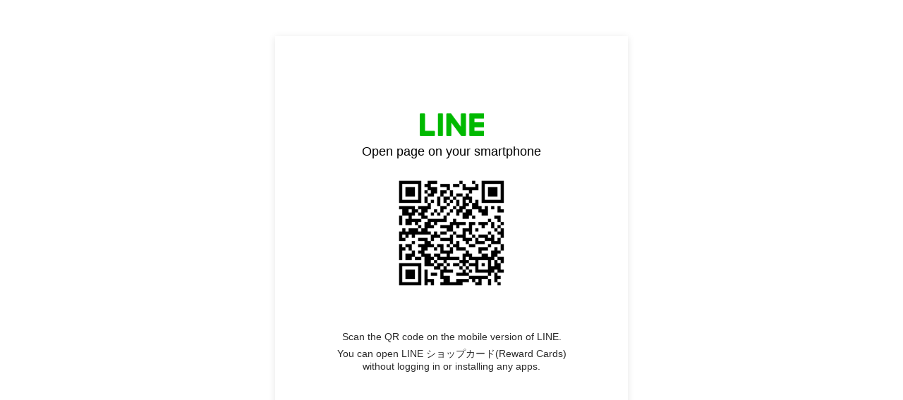

--- FILE ---
content_type: text/html;charset=UTF-8
request_url: https://liff.line.me/1654883656-XqwKRkd4?aid=021gmjhx
body_size: 4272
content:
<!DOCTYPE html>
<html>
<head prefix="website: http://ogp.me/ns/website#">
    <meta charset="utf-8">

    <title>LINE ショップカード(Reward Cards)</title>

    <meta property="og:type" content="website" />
    <meta property="og:title" content="LINE ショップカード(Reward Cards)" />
    <meta property="og:url" content="https://liff.line.me/1654883656-XqwKRkd4?aid=021gmjhx" />
    <meta property="og:image" content="https://obs.line-scdn.net/0hjAjhg5i4NW5XERxjorZKOXZMPgxkcytldXd9DHcYYlx9JXVWY3d9DCdCYl4tdnowaCR-CRwRYwxyKXMwbzJ7WiIXawkuIA/f256x256" />
    <meta property="og:description" content="リンクを開くにはこちらをタップ" />

    <meta name="viewport" content="width=device-width, user-scalable=no, initial-scale=1, maximum-scale=1, viewport-fit=cover">

<script type="text/javascript">
function buildLiffFullUrl(originalUrl, fullUrl) {
    const hash = location.hash;
    if (hash) {
        const liffState = "?aid=021gmjhx";
        const liffStateWithHash = liffState + hash;

        const fullUrlWithHash = new URL(originalUrl);
        fullUrlWithHash.searchParams.append("liff.state", liffStateWithHash)

        const liffReferrer = "";
        if (liffReferrer !== "") {
            fullUrlWithHash.searchParams.append("liff.referrer", liffReferrer)
        }

        const liffSource = "lp_qr";
        if (liffSource !== "") {
            fullUrlWithHash.searchParams.append("liff.source", liffSource)
        }

        return fullUrlWithHash.href;
    } else {
        return fullUrl;
    }
}
</script>

    <script>
        const liffUrlForLINEApp = "line://app/1654883656-XqwKRkd4";
        let liffFullUrlForLINEApp = "line://app/1654883656-XqwKRkd4?liff.state=%3Faid%3D021gmjhx&liff.source=lp_qr";
        liffFullUrlForLINEApp = buildLiffFullUrl(liffUrlForLINEApp, liffFullUrlForLINEApp)

        const liffEndpointUrl = "https://shopcard-liff.line-apps.com"
        let liffFullUrlForBrowser = "https://shopcard-liff.line-apps.com?liff.state=%3Faid%3D021gmjhx&liff.source=lp_qr"
        liffFullUrlForBrowser = buildLiffFullUrl(liffEndpointUrl, liffFullUrlForBrowser)

        window.liffInfo = {
            liffId: "1654883656-XqwKRkd4",
            liffIconUrl: "https://obs.line-scdn.net/0hjAjhg5i4NW5XERxjorZKOXZMPgxkcytldXd9DHcYYlx9JXVWY3d9DCdCYl4tdnowaCR-CRwRYwxyKXMwbzJ7WiIXawkuIA/f256x256",
            liffAppDescription: "LINE ショップカード(Reward Cards)",
            isMiniGuidePage: false,
            lineAppDownloadUrl: "",
            liffAppUrl: liffFullUrlForLINEApp,
            liffAppUrlForBrowser: liffFullUrlForBrowser,
            buttonDisplay: {
                downloadLINEApp: false,
                openInBrowser: false
            },
            linkDisplay: {
                openInBrowser: false
            },
            logoDisplay: {
                lineMINIApp: false
            },
        };
        window.translations = {
            "liff.landingpage.miniApp.description": "Try {0} on the LINE app without installing or logging in to another app.",
            "liff.landingpage.button.download": "Download LINE",
            "liff.landingpage.button.open": "Open in LINE",
            "liff.landingpage.button.openInBrowser": "Open in browser",
            "liff.landingpage.link.openInBrowser": "Open in browser",
            "liff.miniguidepage.button.open": "Open LINE MINI App",
            "liff.landingpage.pc.title": "Open page on your smartphone",
            "liff.landingpage.pc.qrcode.description": "Scan the QR code on the mobile version of LINE.",
            "liff.landingpage.pc.miniApp.description": "You can open {0} without logging in or installing any apps.",
            "liff.verifiedMini": "Verified MINI App",
        };
    </script>

    <noscript>Your browser does not support JavaScript! Please try to use a different browser to access this page.</noscript>

    <script type="module" crossorigin src="https://static.line-scdn.net/liff-jump-page/edge/production/assets/pc-5oJnGQp9.js"></script>
    <link rel="modulepreload" crossorigin href="https://static.line-scdn.net/liff-jump-page/edge/production/assets/index-ETLxhI87.js">
    <link rel="stylesheet" href="https://static.line-scdn.net/liff-jump-page/edge/production/assets/index-Bzy5DsJ8.css">
</head>

<body>
    <!-- empty -->
</body>

</html>


--- FILE ---
content_type: application/javascript
request_url: https://static.line-scdn.net/liff-jump-page/edge/production/assets/pc-5oJnGQp9.js
body_size: 6396
content:
import{g as f0,u as o0}from"./index-ETLxhI87.js";var B={exports:{}},c0=B.exports,R;function l0(){return R||(R=1,function(m,_){(function(b,k){m.exports=k()})(c0,function(){var b=function(){},k=Object.prototype.hasOwnProperty,O=Array.prototype.slice;function A(t,e){var i;return typeof Object.create=="function"?i=Object.create(t):(b.prototype=t,i=new b,b.prototype=null),e&&E(!0,i,e),i}function q(t,e,i,r){var x=this;return typeof t!="string"&&(r=i,i=e,e=t,t=null),typeof e!="function"&&(r=i,i=e,e=function(){return x.apply(this,arguments)}),E(!1,e,x,r),e.prototype=A(x.prototype,i),e.prototype.constructor=e,e.class_=t||x.class_,e.super_=x,e}function E(t,e,i){i=O.call(arguments,2);for(var r,x,a=0,s=i.length;a<s;a++){x=i[a];for(r in x)(!t||k.call(x,r))&&(e[r]=x[r])}}var T=q;function w(){}w.class_="Nevis",w.super_=Object,w.extend=T;var I=w,c=I,j=c.extend(function(t,e,i){this.qrious=t,this.element=e,this.element.qrious=t,this.enabled=!!i},{draw:function(t){},getElement:function(){return this.enabled||(this.enabled=!0,this.render()),this.element},getModuleSize:function(t){var e=this.qrious,i=e.padding||0,r=Math.floor((e.size-i*2)/t.width);return Math.max(1,r)},getOffset:function(t){var e=this.qrious,i=e.padding;if(i!=null)return i;var r=this.getModuleSize(t),x=Math.floor((e.size-r*t.width)/2);return Math.max(0,x)},render:function(t){this.enabled&&(this.resize(),this.reset(),this.draw(t))},reset:function(){},resize:function(){}}),L=j,z=L.extend({draw:function(t){var e,i,r=this.qrious,x=this.getModuleSize(t),a=this.getOffset(t),s=this.element.getContext("2d");for(s.fillStyle=r.foreground,s.globalAlpha=r.foregroundAlpha,e=0;e<t.width;e++)for(i=0;i<t.width;i++)t.buffer[i*t.width+e]&&s.fillRect(x*e+a,x*i+a,x,x)},reset:function(){var t=this.qrious,e=this.element.getContext("2d"),i=t.size;e.lineWidth=1,e.clearRect(0,0,i,i),e.fillStyle=t.background,e.globalAlpha=t.backgroundAlpha,e.fillRect(0,0,i,i)},resize:function(){var t=this.element;t.width=t.height=this.qrious.size}}),P=z,U=c.extend(null,{BLOCK:[0,11,15,19,23,27,31,16,18,20,22,24,26,28,20,22,24,24,26,28,28,22,24,24,26,26,28,28,24,24,26,26,26,28,28,24,26,26,26,28,28]}),D=U,V=c.extend(null,{BLOCKS:[1,0,19,7,1,0,16,10,1,0,13,13,1,0,9,17,1,0,34,10,1,0,28,16,1,0,22,22,1,0,16,28,1,0,55,15,1,0,44,26,2,0,17,18,2,0,13,22,1,0,80,20,2,0,32,18,2,0,24,26,4,0,9,16,1,0,108,26,2,0,43,24,2,2,15,18,2,2,11,22,2,0,68,18,4,0,27,16,4,0,19,24,4,0,15,28,2,0,78,20,4,0,31,18,2,4,14,18,4,1,13,26,2,0,97,24,2,2,38,22,4,2,18,22,4,2,14,26,2,0,116,30,3,2,36,22,4,4,16,20,4,4,12,24,2,2,68,18,4,1,43,26,6,2,19,24,6,2,15,28,4,0,81,20,1,4,50,30,4,4,22,28,3,8,12,24,2,2,92,24,6,2,36,22,4,6,20,26,7,4,14,28,4,0,107,26,8,1,37,22,8,4,20,24,12,4,11,22,3,1,115,30,4,5,40,24,11,5,16,20,11,5,12,24,5,1,87,22,5,5,41,24,5,7,24,30,11,7,12,24,5,1,98,24,7,3,45,28,15,2,19,24,3,13,15,30,1,5,107,28,10,1,46,28,1,15,22,28,2,17,14,28,5,1,120,30,9,4,43,26,17,1,22,28,2,19,14,28,3,4,113,28,3,11,44,26,17,4,21,26,9,16,13,26,3,5,107,28,3,13,41,26,15,5,24,30,15,10,15,28,4,4,116,28,17,0,42,26,17,6,22,28,19,6,16,30,2,7,111,28,17,0,46,28,7,16,24,30,34,0,13,24,4,5,121,30,4,14,47,28,11,14,24,30,16,14,15,30,6,4,117,30,6,14,45,28,11,16,24,30,30,2,16,30,8,4,106,26,8,13,47,28,7,22,24,30,22,13,15,30,10,2,114,28,19,4,46,28,28,6,22,28,33,4,16,30,8,4,122,30,22,3,45,28,8,26,23,30,12,28,15,30,3,10,117,30,3,23,45,28,4,31,24,30,11,31,15,30,7,7,116,30,21,7,45,28,1,37,23,30,19,26,15,30,5,10,115,30,19,10,47,28,15,25,24,30,23,25,15,30,13,3,115,30,2,29,46,28,42,1,24,30,23,28,15,30,17,0,115,30,10,23,46,28,10,35,24,30,19,35,15,30,17,1,115,30,14,21,46,28,29,19,24,30,11,46,15,30,13,6,115,30,14,23,46,28,44,7,24,30,59,1,16,30,12,7,121,30,12,26,47,28,39,14,24,30,22,41,15,30,6,14,121,30,6,34,47,28,46,10,24,30,2,64,15,30,17,4,122,30,29,14,46,28,49,10,24,30,24,46,15,30,4,18,122,30,13,32,46,28,48,14,24,30,42,32,15,30,20,4,117,30,40,7,47,28,43,22,24,30,10,67,15,30,19,6,118,30,18,31,47,28,34,34,24,30,20,61,15,30],FINAL_FORMAT:[30660,29427,32170,30877,26159,25368,27713,26998,21522,20773,24188,23371,17913,16590,20375,19104,13663,12392,16177,14854,9396,8579,11994,11245,5769,5054,7399,6608,1890,597,3340,2107],LEVELS:{L:1,M:2,Q:3,H:4}}),p=V,F=c.extend(null,{EXPONENT:[1,2,4,8,16,32,64,128,29,58,116,232,205,135,19,38,76,152,45,90,180,117,234,201,143,3,6,12,24,48,96,192,157,39,78,156,37,74,148,53,106,212,181,119,238,193,159,35,70,140,5,10,20,40,80,160,93,186,105,210,185,111,222,161,95,190,97,194,153,47,94,188,101,202,137,15,30,60,120,240,253,231,211,187,107,214,177,127,254,225,223,163,91,182,113,226,217,175,67,134,17,34,68,136,13,26,52,104,208,189,103,206,129,31,62,124,248,237,199,147,59,118,236,197,151,51,102,204,133,23,46,92,184,109,218,169,79,158,33,66,132,21,42,84,168,77,154,41,82,164,85,170,73,146,57,114,228,213,183,115,230,209,191,99,198,145,63,126,252,229,215,179,123,246,241,255,227,219,171,75,150,49,98,196,149,55,110,220,165,87,174,65,130,25,50,100,200,141,7,14,28,56,112,224,221,167,83,166,81,162,89,178,121,242,249,239,195,155,43,86,172,69,138,9,18,36,72,144,61,122,244,245,247,243,251,235,203,139,11,22,44,88,176,125,250,233,207,131,27,54,108,216,173,71,142,0],LOG:[255,0,1,25,2,50,26,198,3,223,51,238,27,104,199,75,4,100,224,14,52,141,239,129,28,193,105,248,200,8,76,113,5,138,101,47,225,36,15,33,53,147,142,218,240,18,130,69,29,181,194,125,106,39,249,185,201,154,9,120,77,228,114,166,6,191,139,98,102,221,48,253,226,152,37,179,16,145,34,136,54,208,148,206,143,150,219,189,241,210,19,92,131,56,70,64,30,66,182,163,195,72,126,110,107,58,40,84,250,133,186,61,202,94,155,159,10,21,121,43,78,212,229,172,115,243,167,87,7,112,192,247,140,128,99,13,103,74,222,237,49,197,254,24,227,165,153,119,38,184,180,124,17,68,146,217,35,32,137,46,55,63,209,91,149,188,207,205,144,135,151,178,220,252,190,97,242,86,211,171,20,42,93,158,132,60,57,83,71,109,65,162,31,45,67,216,183,123,164,118,196,23,73,236,127,12,111,246,108,161,59,82,41,157,85,170,251,96,134,177,187,204,62,90,203,89,95,176,156,169,160,81,11,245,22,235,122,117,44,215,79,174,213,233,230,231,173,232,116,214,244,234,168,80,88,175]}),u=F,G=c.extend(null,{BLOCK:[3220,1468,2713,1235,3062,1890,2119,1549,2344,2936,1117,2583,1330,2470,1667,2249,2028,3780,481,4011,142,3098,831,3445,592,2517,1776,2234,1951,2827,1070,2660,1345,3177]}),K=G,o=c.extend(function(t){var e,i,r,x,a,s=t.value.length;for(this._badness=[],this._level=p.LEVELS[t.level],this._polynomial=[],this._value=t.value,this._version=0,this._stringBuffer=[];this._version<40&&(this._version++,r=(this._level-1)*4+(this._version-1)*16,x=p.BLOCKS[r++],a=p.BLOCKS[r++],e=p.BLOCKS[r++],i=p.BLOCKS[r],r=e*(x+a)+a-3+(this._version<=9),!(s<=r)););this._dataBlock=e,this._eccBlock=i,this._neccBlock1=x,this._neccBlock2=a;var n=this.width=17+4*this._version;this.buffer=o._createArray(n*n),this._ecc=o._createArray(e+(e+i)*(x+a)+a),this._mask=o._createArray((n*(n+1)+1)/2),this._insertFinders(),this._insertAlignments(),this.buffer[8+n*(n-8)]=1,this._insertTimingGap(),this._reverseMask(),this._insertTimingRowAndColumn(),this._insertVersion(),this._syncMask(),this._convertBitStream(s),this._calculatePolynomial(),this._appendEccToData(),this._interleaveBlocks(),this._pack(),this._finish()},{_addAlignment:function(t,e){var i,r=this.buffer,x=this.width;for(r[t+x*e]=1,i=-2;i<2;i++)r[t+i+x*(e-2)]=1,r[t-2+x*(e+i+1)]=1,r[t+2+x*(e+i)]=1,r[t+i+1+x*(e+2)]=1;for(i=0;i<2;i++)this._setMask(t-1,e+i),this._setMask(t+1,e-i),this._setMask(t-i,e-1),this._setMask(t+i,e+1)},_appendData:function(t,e,i,r){var x,a,s,n=this._polynomial,f=this._stringBuffer;for(a=0;a<r;a++)f[i+a]=0;for(a=0;a<e;a++){if(x=u.LOG[f[t+a]^f[i]],x!==255)for(s=1;s<r;s++)f[i+s-1]=f[i+s]^u.EXPONENT[o._modN(x+n[r-s])];else for(s=i;s<i+r;s++)f[s]=f[s+1];f[i+r-1]=x===255?0:u.EXPONENT[o._modN(x+n[0])]}},_appendEccToData:function(){var t,e=0,i=this._dataBlock,r=this._calculateMaxLength(),x=this._eccBlock;for(t=0;t<this._neccBlock1;t++)this._appendData(e,i,r,x),e+=i,r+=x;for(t=0;t<this._neccBlock2;t++)this._appendData(e,i+1,r,x),e+=i+1,r+=x},_applyMask:function(t){var e,i,r,x,a=this.buffer,s=this.width;switch(t){case 0:for(x=0;x<s;x++)for(r=0;r<s;r++)!(r+x&1)&&!this._isMasked(r,x)&&(a[r+x*s]^=1);break;case 1:for(x=0;x<s;x++)for(r=0;r<s;r++)!(x&1)&&!this._isMasked(r,x)&&(a[r+x*s]^=1);break;case 2:for(x=0;x<s;x++)for(e=0,r=0;r<s;r++,e++)e===3&&(e=0),!e&&!this._isMasked(r,x)&&(a[r+x*s]^=1);break;case 3:for(i=0,x=0;x<s;x++,i++)for(i===3&&(i=0),e=i,r=0;r<s;r++,e++)e===3&&(e=0),!e&&!this._isMasked(r,x)&&(a[r+x*s]^=1);break;case 4:for(x=0;x<s;x++)for(e=0,i=x>>1&1,r=0;r<s;r++,e++)e===3&&(e=0,i=!i),!i&&!this._isMasked(r,x)&&(a[r+x*s]^=1);break;case 5:for(i=0,x=0;x<s;x++,i++)for(i===3&&(i=0),e=0,r=0;r<s;r++,e++)e===3&&(e=0),!((r&x&1)+!(!e|!i))&&!this._isMasked(r,x)&&(a[r+x*s]^=1);break;case 6:for(i=0,x=0;x<s;x++,i++)for(i===3&&(i=0),e=0,r=0;r<s;r++,e++)e===3&&(e=0),!((r&x&1)+(e&&e===i)&1)&&!this._isMasked(r,x)&&(a[r+x*s]^=1);break;case 7:for(i=0,x=0;x<s;x++,i++)for(i===3&&(i=0),e=0,r=0;r<s;r++,e++)e===3&&(e=0),!((e&&e===i)+(r+x&1)&1)&&!this._isMasked(r,x)&&(a[r+x*s]^=1);break}},_calculateMaxLength:function(){return this._dataBlock*(this._neccBlock1+this._neccBlock2)+this._neccBlock2},_calculatePolynomial:function(){var t,e,i=this._eccBlock,r=this._polynomial;for(r[0]=1,t=0;t<i;t++){for(r[t+1]=1,e=t;e>0;e--)r[e]=r[e]?r[e-1]^u.EXPONENT[o._modN(u.LOG[r[e]]+t)]:r[e-1];r[0]=u.EXPONENT[o._modN(u.LOG[r[0]]+t)]}for(t=0;t<=i;t++)r[t]=u.LOG[r[t]]},_checkBadness:function(){var t,e,i,r,x,a=0,s=this._badness,n=this.buffer,f=this.width;for(x=0;x<f-1;x++)for(r=0;r<f-1;r++)(n[r+f*x]&&n[r+1+f*x]&&n[r+f*(x+1)]&&n[r+1+f*(x+1)]||!(n[r+f*x]||n[r+1+f*x]||n[r+f*(x+1)]||n[r+1+f*(x+1)]))&&(a+=o.N2);var h=0;for(x=0;x<f;x++){for(i=0,s[0]=0,t=0,r=0;r<f;r++)e=n[r+f*x],t===e?s[i]++:s[++i]=1,t=e,h+=t?1:-1;a+=this._getBadness(i)}h<0&&(h=-h);var S=0,g=h;for(g+=g<<2,g<<=1;g>f*f;)g-=f*f,S++;for(a+=S*o.N4,r=0;r<f;r++){for(i=0,s[0]=0,t=0,x=0;x<f;x++)e=n[r+f*x],t===e?s[i]++:s[++i]=1,t=e;a+=this._getBadness(i)}return a},_convertBitStream:function(t){var e,i,r=this._ecc,x=this._version;for(i=0;i<t;i++)r[i]=this._value.charCodeAt(i);var a=this._stringBuffer=r.slice(),s=this._calculateMaxLength();t>=s-2&&(t=s-2,x>9&&t--);var n=t;if(x>9){for(a[n+2]=0,a[n+3]=0;n--;)e=a[n],a[n+3]|=255&e<<4,a[n+2]=e>>4;a[2]|=255&t<<4,a[1]=t>>4,a[0]=64|t>>12}else{for(a[n+1]=0,a[n+2]=0;n--;)e=a[n],a[n+2]|=255&e<<4,a[n+1]=e>>4;a[1]|=255&t<<4,a[0]=64|t>>4}for(n=t+3-(x<10);n<s;)a[n++]=236,a[n++]=17},_getBadness:function(t){var e,i=0,r=this._badness;for(e=0;e<=t;e++)r[e]>=5&&(i+=o.N1+r[e]-5);for(e=3;e<t-1;e+=2)r[e-2]===r[e+2]&&r[e+2]===r[e-1]&&r[e-1]===r[e+1]&&r[e-1]*3===r[e]&&(r[e-3]===0||e+3>t||r[e-3]*3>=r[e]*4||r[e+3]*3>=r[e]*4)&&(i+=o.N3);return i},_finish:function(){this._stringBuffer=this.buffer.slice();var t,e,i=0,r=3e4;for(e=0;e<8&&(this._applyMask(e),t=this._checkBadness(),t<r&&(r=t,i=e),i!==7);e++)this.buffer=this._stringBuffer.slice();i!==e&&this._applyMask(i),r=p.FINAL_FORMAT[i+(this._level-1<<3)];var x=this.buffer,a=this.width;for(e=0;e<8;e++,r>>=1)r&1&&(x[a-1-e+a*8]=1,e<6?x[8+a*e]=1:x[8+a*(e+1)]=1);for(e=0;e<7;e++,r>>=1)r&1&&(x[8+a*(a-7+e)]=1,e?x[6-e+a*8]=1:x[7+a*8]=1)},_interleaveBlocks:function(){var t,e,i=this._dataBlock,r=this._ecc,x=this._eccBlock,a=0,s=this._calculateMaxLength(),n=this._neccBlock1,f=this._neccBlock2,h=this._stringBuffer;for(t=0;t<i;t++){for(e=0;e<n;e++)r[a++]=h[t+e*i];for(e=0;e<f;e++)r[a++]=h[n*i+t+e*(i+1)]}for(e=0;e<f;e++)r[a++]=h[n*i+t+e*(i+1)];for(t=0;t<x;t++)for(e=0;e<n+f;e++)r[a++]=h[s+t+e*x];this._stringBuffer=r},_insertAlignments:function(){var t,e,i,r=this._version,x=this.width;if(r>1)for(t=D.BLOCK[r],i=x-7;;){for(e=x-7;e>t-3&&(this._addAlignment(e,i),!(e<t));)e-=t;if(i<=t+9)break;i-=t,this._addAlignment(6,i),this._addAlignment(i,6)}},_insertFinders:function(){var t,e,i,r,x=this.buffer,a=this.width;for(t=0;t<3;t++){for(e=0,r=0,t===1&&(e=a-7),t===2&&(r=a-7),x[r+3+a*(e+3)]=1,i=0;i<6;i++)x[r+i+a*e]=1,x[r+a*(e+i+1)]=1,x[r+6+a*(e+i)]=1,x[r+i+1+a*(e+6)]=1;for(i=1;i<5;i++)this._setMask(r+i,e+1),this._setMask(r+1,e+i+1),this._setMask(r+5,e+i),this._setMask(r+i+1,e+5);for(i=2;i<4;i++)x[r+i+a*(e+2)]=1,x[r+2+a*(e+i+1)]=1,x[r+4+a*(e+i)]=1,x[r+i+1+a*(e+4)]=1}},_insertTimingGap:function(){var t,e,i=this.width;for(e=0;e<7;e++)this._setMask(7,e),this._setMask(i-8,e),this._setMask(7,e+i-7);for(t=0;t<8;t++)this._setMask(t,7),this._setMask(t+i-8,7),this._setMask(t,i-8)},_insertTimingRowAndColumn:function(){var t,e=this.buffer,i=this.width;for(t=0;t<i-14;t++)t&1?(this._setMask(8+t,6),this._setMask(6,8+t)):(e[8+t+i*6]=1,e[6+i*(8+t)]=1)},_insertVersion:function(){var t,e,i,r,x=this.buffer,a=this._version,s=this.width;if(a>6)for(t=K.BLOCK[a-7],e=17,i=0;i<6;i++)for(r=0;r<3;r++,e--)1&(e>11?a>>e-12:t>>e)?(x[5-i+s*(2-r+s-11)]=1,x[2-r+s-11+s*(5-i)]=1):(this._setMask(5-i,2-r+s-11),this._setMask(2-r+s-11,5-i))},_isMasked:function(t,e){var i=o._getMaskBit(t,e);return this._mask[i]===1},_pack:function(){var t,e,i,r=1,x=1,a=this.width,s=a-1,n=a-1,f=(this._dataBlock+this._eccBlock)*(this._neccBlock1+this._neccBlock2)+this._neccBlock2;for(e=0;e<f;e++)for(t=this._stringBuffer[e],i=0;i<8;i++,t<<=1){128&t&&(this.buffer[s+a*n]=1);do x?s--:(s++,r?n!==0?n--:(s-=2,r=!r,s===6&&(s--,n=9)):n!==a-1?n++:(s-=2,r=!r,s===6&&(s--,n-=8))),x=!x;while(this._isMasked(s,n))}},_reverseMask:function(){var t,e,i=this.width;for(t=0;t<9;t++)this._setMask(t,8);for(t=0;t<8;t++)this._setMask(t+i-8,8),this._setMask(8,t);for(e=0;e<7;e++)this._setMask(8,e+i-7)},_setMask:function(t,e){var i=o._getMaskBit(t,e);this._mask[i]=1},_syncMask:function(){var t,e,i=this.width;for(e=0;e<i;e++)for(t=0;t<=e;t++)this.buffer[t+i*e]&&this._setMask(t,e)}},{_createArray:function(t){var e,i=[];for(e=0;e<t;e++)i[e]=0;return i},_getMaskBit:function(t,e){var i;return t>e&&(i=t,t=e,e=i),i=e,i+=e*e,i>>=1,i+=t,i},_modN:function(t){for(;t>=255;)t-=255,t=(t>>8)+(t&255);return t},N1:3,N2:3,N3:40,N4:10}),Q=o,$=L.extend({draw:function(){this.element.src=this.qrious.toDataURL()},reset:function(){this.element.src=""},resize:function(){var t=this.element;t.width=t.height=this.qrious.size}}),X=$,H=c.extend(function(t,e,i,r){this.name=t,this.modifiable=!!e,this.defaultValue=i,this._valueTransformer=r},{transform:function(t){var e=this._valueTransformer;return typeof e=="function"?e(t,this):t}}),l=H,W=c.extend(null,{abs:function(t){return t!=null?Math.abs(t):null},hasOwn:function(t,e){return Object.prototype.hasOwnProperty.call(t,e)},noop:function(){},toUpperCase:function(t){return t!=null?t.toUpperCase():null}}),d=W,v=c.extend(function(t){this.options={},t.forEach(function(e){this.options[e.name]=e},this)},{exists:function(t){return this.options[t]!=null},get:function(t,e){return v._get(this.options[t],e)},getAll:function(t){var e,i=this.options,r={};for(e in i)d.hasOwn(i,e)&&(r[e]=v._get(i[e],t));return r},init:function(t,e,i){typeof i!="function"&&(i=d.noop);var r,x;for(r in this.options)d.hasOwn(this.options,r)&&(x=this.options[r],v._set(x,x.defaultValue,e),v._createAccessor(x,e,i));this._setAll(t,e,!0)},set:function(t,e,i){return this._set(t,e,i)},setAll:function(t,e){return this._setAll(t,e)},_set:function(t,e,i,r){var x=this.options[t];if(!x)throw new Error("Invalid option: "+t);if(!x.modifiable&&!r)throw new Error("Option cannot be modified: "+t);return v._set(x,e,i)},_setAll:function(t,e,i){if(!t)return!1;var r,x=!1;for(r in t)d.hasOwn(t,r)&&this._set(r,t[r],e,i)&&(x=!0);return x}},{_createAccessor:function(t,e,i){var r={get:function(){return v._get(t,e)}};t.modifiable&&(r.set=function(x){v._set(t,x,e)&&i(x,t)}),Object.defineProperty(e,t.name,r)},_get:function(t,e){return e["_"+t.name]},_set:function(t,e,i){var r="_"+t.name,x=i[r],a=t.transform(e??t.defaultValue);return i[r]=a,a!==x}}),J=v,Y=c.extend(function(){this._services={}},{getService:function(t){var e=this._services[t];if(!e)throw new Error("Service is not being managed with name: "+t);return e},setService:function(t,e){if(this._services[t])throw new Error("Service is already managed with name: "+t);e&&(this._services[t]=e)}}),Z=Y,M=new J([new l("background",!0,"white"),new l("backgroundAlpha",!0,1,d.abs),new l("element"),new l("foreground",!0,"black"),new l("foregroundAlpha",!0,1,d.abs),new l("level",!0,"L",d.toUpperCase),new l("mime",!0,"image/png"),new l("padding",!0,null,d.abs),new l("size",!0,100,d.abs),new l("value",!0,"")]),y=new Z,N=c.extend(function(t){M.init(t,this,this.update.bind(this));var e=M.get("element",this),i=y.getService("element"),r=e&&i.isCanvas(e)?e:i.createCanvas(),x=e&&i.isImage(e)?e:i.createImage();this._canvasRenderer=new P(this,r,!0),this._imageRenderer=new X(this,x,x===e),this.update()},{get:function(){return M.getAll(this)},set:function(t){M.setAll(t,this)&&this.update()},toDataURL:function(t){return this.canvas.toDataURL(t||this.mime)},update:function(){var t=new Q({level:this.level,value:this.value});this._canvasRenderer.render(t),this._imageRenderer.render(t)}},{use:function(t){y.setService(t.getName(),t)}});Object.defineProperties(N.prototype,{canvas:{get:function(){return this._canvasRenderer.getElement()}},image:{get:function(){return this._imageRenderer.getElement()}}});var e0=N,C=e0,t0=c.extend({getName:function(){}}),i0=t0,r0=i0.extend({createCanvas:function(){},createImage:function(){},getName:function(){return"element"},isCanvas:function(t){},isImage:function(t){}}),x0=r0,a0=x0.extend({createCanvas:function(){return document.createElement("canvas")},createImage:function(){return document.createElement("img")},isCanvas:function(t){return t instanceof HTMLCanvasElement},isImage:function(t){return t instanceof HTMLImageElement}}),s0=a0;C.use(new s0);var n0=C;return n0})}(B)),B.exports}var h0=l0();const d0=f0(h0),u0=m=>{const{t:_,liffInfo:b,qrcodeUrl:k}=m,O=_["liff.landingpage.pc.miniApp.description"].replace("{0}",b.liffAppDescription);return`
    <section class="main pc-version">
      <section class="content">
        <div class="logo"></div>
        <h1 class="tl">${_["liff.landingpage.pc.title"]}</h1>
        <div class="qrcode">
          <img src="${k}" />
        </div>
        <p class="subtl">${_["liff.landingpage.pc.qrcode.description"]}</p>
        <p class="subtl">${O}</p>
      </section>
    </section>
  `};window.addEventListener("load",()=>{const m=window.liffInfo.liffAppUrl,_=new d0({value:m,size:500});document.body.innerHTML=u0({t:window.translations,liffInfo:window.liffInfo,qrcodeUrl:_.toDataURL()}),o0.sendPageview({screenName:"pc_lp",params:{liff_id:window.liffInfo.liffId}})});
